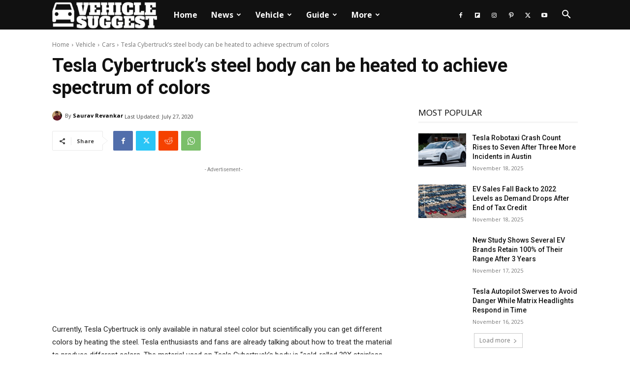

--- FILE ---
content_type: text/html; charset=utf-8
request_url: https://www.google.com/recaptcha/api2/aframe
body_size: 269
content:
<!DOCTYPE HTML><html><head><meta http-equiv="content-type" content="text/html; charset=UTF-8"></head><body><script nonce="0PW-5ROHgpQJkzObSUk47w">/** Anti-fraud and anti-abuse applications only. See google.com/recaptcha */ try{var clients={'sodar':'https://pagead2.googlesyndication.com/pagead/sodar?'};window.addEventListener("message",function(a){try{if(a.source===window.parent){var b=JSON.parse(a.data);var c=clients[b['id']];if(c){var d=document.createElement('img');d.src=c+b['params']+'&rc='+(localStorage.getItem("rc::a")?sessionStorage.getItem("rc::b"):"");window.document.body.appendChild(d);sessionStorage.setItem("rc::e",parseInt(sessionStorage.getItem("rc::e")||0)+1);localStorage.setItem("rc::h",'1764729937688');}}}catch(b){}});window.parent.postMessage("_grecaptcha_ready", "*");}catch(b){}</script></body></html>